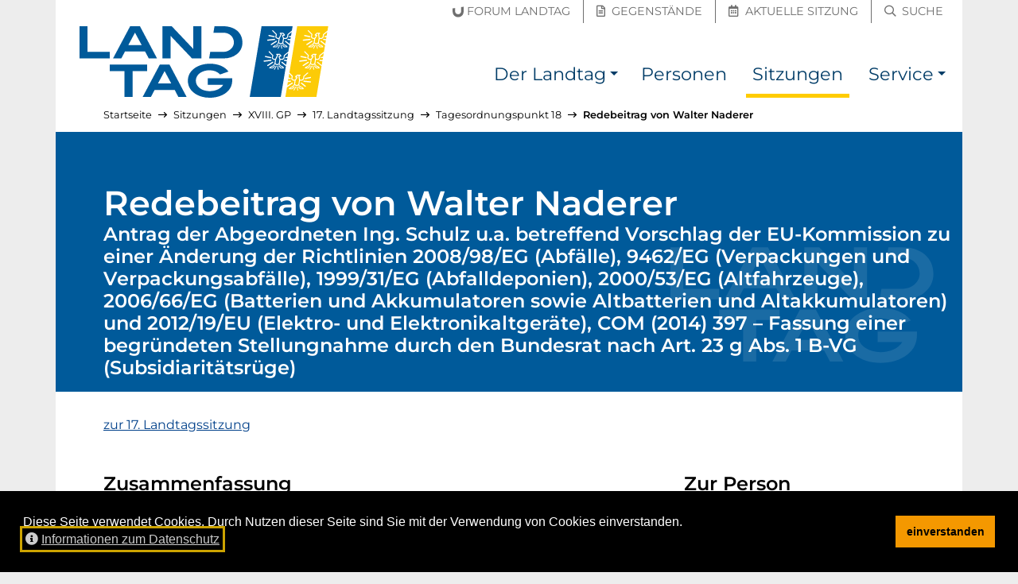

--- FILE ---
content_type: text/html; charset=utf-8
request_url: https://noe-landtag.gv.at/sitzungen/XVIII/2014-09-25/top-7ba4d7087f/beitrag-2d010250dd
body_size: 5993
content:
<!DOCTYPE html>
<html lang="de">
<head prefix="og: https://ogp.me/ns# article: https://ogp.me/ns/article# profile: https://ogp.me/ns/profile#">

<meta charset="utf-8">
<!-- 
	__________          __      __    __        __
	___  ____/___  ____/ /_  __/ /_  /_/_______/ /    this stunning website
	__  __/ / __ `/ __/ / / / / __ \/ / __/ __  /    is proudly powered by the amazing TYPO3 CMS
	_  /___/ /_/ / / / / /_/ / /_/ / / / / /_/ /    and
	/_____/\__,_/_/ /_/\__, /_.___/_/_/  \__,_/    Earlybird GmbH <https://earlybird.at>
	                  /____/

	This website is powered by TYPO3 - inspiring people to share!
	TYPO3 is a free open source Content Management Framework initially created by Kasper Skaarhoj and licensed under GNU/GPL.
	TYPO3 is copyright 1998-2026 of Kasper Skaarhoj. Extensions are copyright of their respective owners.
	Information and contribution at https://typo3.org/
-->



<title>Walter Naderer - Tagesordnungspunkt 18 – 17. Landtagssitzung – 25.09.2014 (XVIII. GP) – NÖ Landtag</title>
<meta name="generator" content="TYPO3 CMS">
<meta name="viewport" content="width=device-width, initial-scale=1, shrink-to-fit=no">
<meta property="og:url" content="https://noe-landtag.gv.at/sitzungen/XVIII/2014-09-25/top-7ba4d7087f/beitrag-2d010250dd">
<meta property="og:title" content="Walter Naderer">
<meta property="og:type" content="website">
<meta property="og:description" content="Antrag der Abgeordneten Ing. Schulz u.a. betreffend Vorschlag der EU-Kommission zu einer Änderung der Richtlinien 2008/98/EG (Abfälle), 9462/EG (Verpackungen und Verpackungsabfälle), 1999/31/EG (Abfalldeponien), 2000/53/EG (Altfahrzeuge), 2006/66/EG (Batterien und Akkumulatoren sowie Altbatterien und Altakkumulatoren) und 2012/19/EU (Elektro- und Elektronikaltgeräte), COM (2014) 397 – Fassung einer begründeten Stellungnahme durch den Bundesrat nach Art. 23 g Abs. 1 B-VG (Subsidiaritätsrüge) - Donnerstag, 25. September 2014 – 17. Landtagssitzung - XVIII. Gesetzgebungsperiode">
<meta property="og:site_name" content="NÖ Landtag">
<meta property="og:image" content="https://noe-landtag.gv.at/fileadmin/sites/noe-landtag/template/header_social.jpg">
<meta name="twitter:title" content="Walter Naderer">
<meta name="twitter:description" content="Antrag der Abgeordneten Ing. Schulz u.a. betreffend Vorschlag der EU-Kommission zu einer Änderung der Richtlinien 2008/98/EG (Abfälle), 9462/EG (Verpackungen und Verpackungsabfälle), 1999/31/EG (Abfalldeponien), 2000/53/EG (Altfahrzeuge), 2006/66/EG (Batterien und Akkumulatoren sowie Altbatterien und Altakkumulatoren) und 2012/19/EU (Elektro- und Elektronikaltgeräte), COM (2014) 397 – Fassung einer begründeten Stellungnahme durch den Bundesrat nach Art. 23 g Abs. 1 B-VG (Subsidiaritätsrüge) - Donnerstag, 25. September 2014 – 17. Landtagssitzung - XVIII. Gesetzgebungsperiode">
<meta name="twitter:card" content="summary_large_image">
<meta name="twitter:image" content="https://noe-landtag.gv.at/fileadmin/sites/noe-landtag/template/header_social.jpg">
<meta name="typo3:applicationcontext" content="Production">


<link rel="stylesheet" href="/_assets/6e0fc3b9af9e707a24cea31c2990820f/Css/video-js.css?1750174562" media="all">
<link rel="stylesheet" href="/typo3temp/assets/compressed/merged-00652fa0197a4d384c852316595b9ffb.css?1750175006" media="all">






<meta name="google-site-verification" content="XRsJaF9O5LKbNsWJiqaU5BuX1Wqu5-fHKiPtl-ghBvM">
<link rel="apple-touch-icon" sizes="180x180" href="/_assets/64e52136de94aeb056058cd19b9785d7/Images/Favicon/apple-touch-icon.png?v=2">
<link rel="icon" type="image/png" sizes="32x32" href="/_assets/64e52136de94aeb056058cd19b9785d7/Images/Favicon/favicon-32x32.png?v=2">
<link rel="icon" type="image/png" sizes="16x16" href="/_assets/64e52136de94aeb056058cd19b9785d7/Images/Favicon/favicon-16x16.png?v=2">
<link rel="manifest" href="/_assets/64e52136de94aeb056058cd19b9785d7/Images/Favicon/site.webmanifest?v=2">
<link rel="mask-icon" href="/_assets/64e52136de94aeb056058cd19b9785d7/Images/Favicon/safari-pinned-tab.svg?v=2" color="#003572">
<link rel="shortcut icon" href="/_assets/64e52136de94aeb056058cd19b9785d7/Images/Favicon/favicon.ico?v=2">
<meta name="msapplication-TileColor" content="/_assets/64e52136de94aeb056058cd19b9785d7/Images/Favicon/apple-touch-icon.png">
<meta name="msapplication-config" content="/_assets/64e52136de94aeb056058cd19b9785d7/Images/Favicon/browserconfig.xml?v=2">
<meta name="theme-color" content="/_assets/64e52136de94aeb056058cd19b9785d7/Images/Favicon/apple-touch-icon.png">
<link rel="canonical" href="https://noe-landtag.gv.at/sitzungen/XVIII/2014-09-25/top-7ba4d7087f/beitrag-2d010250dd"/>
</head>
<body id="p1034" class="layout_plugin has-topbar">

<a id="top" class="inline-anchor"></a>

	<nav id="skiplinks" class="skiplinks--wide" aria-label="Inhalte überspringen"><a href="#inhalt" class="skiplink--wide bg-dark text-white">Direkt zum Inhalt</a></nav>


	<nav class="topbar" aria-label="Schnellzugriff"><div class="container"><div class="row h-100 align-items-center"><div class="col quicklinks pb-1 px-0 justify-content-end text-right"><a href="https://noe-landtag.gv.at/der-landtag/forum-landtag" class=""><span class="sr-only">Forum Landtag</span><span aria-hidden="true" title="Forum Landtag"><span class="icon-inline"><svg viewBox="0 0 148 140" focusable="false" aria-hidden="true" xmlns="http://www.w3.org/2000/svg"><path fill="currentColor" d="M75.732 139.645c-45.559 0-74.996-31.546-74.996-80.362V23.258l33.512-5.096v43.054c0 22.85 17.2 39.433 40.905 39.433 7.75 0 15.666-2.596 22.283-7.312 10.287-7.379 16.679-19.621 16.679-31.942V6.003L147.628.912v62.596c0 19.979-6.609 38.545-18.613 52.287-13.771 15.825-31.696 23.85-53.283 23.85" fill="#6F6F6F" fill-rule="evenodd"/></svg></span><span class="ml-1 d-none d-md-inline-block">Forum Landtag</span></span></a><a href="https://noe-landtag.gv.at/gegenstaende" class=""><span class="sr-only">Gegenstände</span><span aria-hidden="true" title="Gegenstände"><i class="mx-1 far fa-file-alt"></i><span class="ml-1 d-none d-md-inline-block">Gegenstände</span></span></a><a href="https://noe-landtag.gv.at/sitzungen/aktuelle-sitzung" class=""><span class="sr-only">Aktuelle Sitzung</span><span aria-hidden="true" title="Aktuelle Sitzung"><i class="mx-1 far fa-calendar-alt"></i><span class="ml-1 d-none d-md-inline-block">Aktuelle Sitzung</span></span></a><a href="https://noe-landtag.gv.at/suche" class=""><span class="sr-only">Suche</span><span aria-hidden="true" title="Suche"><i class="mx-1 far fa-search"></i><span class="ml-1 d-none d-md-inline-block">Suche</span></span></a></div></div></div></nav><nav class="navbar navbar-bootstrap navbar-expand-lg navbar-light navbar-brand-left" aria-label="Haupt-Navigation"><div class="container"><button class="navbar-toggler collapsed" type="button" data-toggle="collapse" data-target="#nav" aria-controls="nav" aria-expanded="false"><span class="navbar-toggler__show"><i class="fas fa-fw fa-bars" aria-hidden="true"></i><span class="sr-only">Navigation einblenden</span></span><span class="navbar-toggler__hide"><i class="fas fa-fw fa-times" aria-hidden="true"></i><span class="sr-only">Navigation ausblenden</span></span></button><div class="navbar-brand "><a href="https://noe-landtag.gv.at/" hreflang="de" title="zur Startseite"><img src="/_assets/64e52136de94aeb056058cd19b9785d7/Images/Logo_NOE_Landtag.svg?v=4" alt="NÖ Landtag"></a></div><div class="navbar-collapse collapse " id="nav"><ul class="navbar-nav"><li class="nav-item dropdown"><a class="nav-link" href="/der-landtag" title=""><span>Der Landtag</span></a><a class="nav-link nav-link-toggle dropdown-toggle" href="#" id="dropdown-toggle-p1033" role="button" data-toggle="dropdown" aria-haspopup="true" aria-expanded="false"><span class="sr-only">Der Landtag Submenü</span></a><div class="dropdown-menu dropdown-menu-right" aria-labelledby="dropdown-toggle-p1033"><a href="/der-landtag/praesidium" title="" class="dropdown-item"><span>Präsidium</span></a><a href="/der-landtag/aufgaben" title="Arbeit des Landtages" class="dropdown-item"><span>Aufgaben</span></a><a href="/der-landtag/direktion" title="" class="dropdown-item"><span>Direktion</span></a><a href="/der-landtag/geschichte" title="" class="dropdown-item"><span>Geschichte</span></a><a href="/der-landtag/wahlen" title="" class="dropdown-item"><span>Wahlen</span></a><a href="/der-landtag/ausschuesse" title="" class="dropdown-item"><span>Ausschüsse</span></a><a href="/der-landtag/klubs" title="" class="dropdown-item"><span>Klubs und Fraktionen</span></a><a href="/der-landtag/sitzplan" title="Sitzplan des NÖ Landtages" class="dropdown-item"><span>Sitzplan</span></a><a href="/der-landtag/hausordnung" title="" class="dropdown-item"><span>Hausordnung</span></a><a href="/der-landtag/unvereinbarkeits-und-transparenz-gesetz" title="" class="dropdown-item"><span>Unvereinbarkeits- und Transparenz-Gesetz</span></a><a href="/der-landtag/forum-landtag" title="" class="dropdown-item"><span>Forum Landtag</span></a></div></li><li class="nav-item "><a class="nav-link" href="/personen" title=""><span>Personen</span></a></li><li class="nav-item active current"><a class="nav-link" href="/sitzungen" title=""><span>Sitzungen</span></a></li><li class="nav-item dropdown"><a class="nav-link" href="/service" title=""><span>Service</span></a><a class="nav-link nav-link-toggle dropdown-toggle" href="#" id="dropdown-toggle-p1035" role="button" data-toggle="dropdown" aria-haspopup="true" aria-expanded="false"><span class="sr-only">Service Submenü</span></a><div class="dropdown-menu dropdown-menu-right" aria-labelledby="dropdown-toggle-p1035"><a href="/service/presse" title="" class="dropdown-item"><span>Presse</span></a><a href="/service/downloads" title="" class="dropdown-item"><span>Downloads</span></a></div></li></ul></div></div></nav>



<div id="content-wrapper" lang="" class="container content-wrapper content-wrapper--l0 breadcrumbs-on">
	
	<nav aria-label="Pfadangabe" id="breadcrumbs" lang="de"><ol class="lvs-6 breadcrumb"><li class="breadcrumb-item lv-1"><a href="/"><span>Startseite</span></a><span aria-hidden="true" class="divider"><i class="far fa-long-arrow-right" aria-hidden="true"></i></span></li><li class="breadcrumb-item lv-2"><a href="/sitzungen"><span>Sitzungen</span></a><span aria-hidden="true" class="divider"><i class="far fa-long-arrow-right" aria-hidden="true"></i></span></li><li class="breadcrumb-item lv-3"><a href="/sitzungen/XVIII"><span>XVIII. GP</span></a><span aria-hidden="true" class="divider"><i class="far fa-long-arrow-right" aria-hidden="true"></i></span></li><li class="breadcrumb-item lv-4"><a href="/sitzungen/XVIII/2014-09-25"><span>17. Landtagssitzung</span></a><span aria-hidden="true" class="divider"><i class="far fa-long-arrow-right" aria-hidden="true"></i></span></li><li class="breadcrumb-item lv-5"><a href="/sitzungen/XVIII/2014-09-25/top-7ba4d7087f"><span>Tagesordnungspunkt 18</span></a><span aria-hidden="true" class="divider"><i class="far fa-long-arrow-right" aria-hidden="true"></i></span></li><li class="breadcrumb-item lv-6 current"><a href="/sitzungen/XVIII/2014-09-25/top-7ba4d7087f/beitrag-2d010250dd" aria-current="page"><span>Redebeitrag von Walter Naderer</span></a></li></ol></nav>
	<script type="application/ld+json">{"@context":"http://schema.org","@type":"BreadcrumbList","itemListElement":[[{"@type":"ListItem","position":1,"item":{"@id":"https://noe-landtag.gv.at/sitzungen","name":"Sitzungen"}},{"@type":"ListItem","position":2,"item":{"@id":"https://noe-landtag.gv.at/sitzungen/XVIII","name":"XVIII. GP"}},{"@type":"ListItem","position":3,"item":{"@id":"https://noe-landtag.gv.at/sitzungen/XVIII/2014-09-25","name":"17. Landtagssitzung"}},{"@type":"ListItem","position":4,"item":{"@id":"https://noe-landtag.gv.at/sitzungen/XVIII/2014-09-25/top-7ba4d7087f","name":"Tagesordnungspunkt 18"}},{"@type":"ListItem","position":5,"item":{"@id":"https://noe-landtag.gv.at/sitzungen/XVIII/2014-09-25/top-7ba4d7087f/beitrag-2d010250dd","name":"Redebeitrag von Walter Naderer"}}]]}</script>

	<!--TYPO3SEARCH_begin-->
	
	<div id="inhalt">


		
    
        

	<div><header class="page-header"><h1><span class="h1">Redebeitrag von Walter Naderer</span>&nbsp;
					<span class="h2 pb-3 d-block">Antrag der Abgeordneten Ing. Schulz u.a. betreffend Vorschlag der EU-Kommission zu einer Änderung der Richtlinien 2008/98/EG (Abfälle), 9462/EG (Verpackungen und Verpackungsabfälle), 1999/31/EG (Abfalldeponien), 2000/53/EG (Altfahrzeuge), 2006/66/EG (Batterien und Akkumulatoren sowie Altbatterien und Altakkumulatoren) und 2012/19/EU (Elektro- und Elektronikaltgeräte), COM (2014) 397 – Fassung einer begründeten Stellungnahme durch den Bundesrat nach Art. 23 g Abs. 1 B-VG (Subsidiaritätsrüge)</span></h1></header><main class="col-content pb-5"><div class="mb-5"><a href="/sitzungen/XVIII/2014-09-25"><span>zur 17. Landtagssitzung</span></a></div><div class="row"><div class="col-content col-narrow-lg col-12 col-lg-8"><h2>Zusammenfassung</h2><div class="pb-3" aria-label="Tagesordnungspunkt 18 der 17. Landtagssitzung der 18. Gesetzgebungsperiode am 25. September 2014">
							Tagesordnungspunkt 18 der 17. Landtagssitzung der XVIII. Gesetzgebungsperiode am 25.09.2014
						</div><div class="ce-bodytext mb-3"><p>Antrag des Europa-Ausschusses</p></div><h3>Verhandlungsgegenstand</h3><ol class="list-unstyled"><li><a href="/gegenstaende/XVIII/XVIII-459"><span class="sr-only">Verhandlungsgegenstand</span><span>Ltg.-459/A-1/31-2014</span></a><span> – Vorschlag der EU-Kommission zu einer Änderung der Richtlinien 2008/98/EG (Abfälle), 9462/EG (Verpackungen und Verpackungsabfälle), 1999/31/EG (Abfalldeponien), 2000/53/EG (Altfahrzeuge), 2006/66/EG (Batterien und Akkumulatoren sowie Altbatterien und Altakkumulatoren) und 2012/19/EU (Elektro- und Elektronikaltgeräte), COM (2014) 397 – Fassung einer begründeten Stellungnahme durch den Bundesrat nach Art. 23 g Abs. 1 B-VG (Subsidiaritätsrüge)</span></li></ol><div class="bg-lightest border mt-5 p-gh small"><div><a href="
					/sitzungen/XVIII/2014-09-25
				#video" class="mr-4 ml-0"><i class="far fa-video ml-2" aria-hidden="true"></i><span class="ml-1">Gesamtvideo der Landtagssitzung</span></a></div></div></div><div class="col-extra col-12 col-lg-4"><hr class="my-5 d-lg-none" /><h2>Zur Person</h2><div class="mb-2"><img src="[data-uri]" style="width:175px;height:225px;" data-src="/fileadmin/_processed_/8/e/csm_Naderer_Walter_2013_28bfafa838.jpg" data-srcset="/fileadmin/_processed_/8/e/csm_Naderer_Walter_2013_28bfafa838.jpg 1x, https://noe-landtag.gv.at/fileadmin/_processed_/8/e/csm_Naderer_Walter_2013_599e14785a.jpg 2x" alt="Walter Naderer" class="lazyload mb-3"></div><p><a href="/personen/walter_naderer">
								Detailseite von Walter Naderer öffnen
							</a></p></div></div><hr class="my-5"><div><a href="/sitzungen/XVIII/2014-09-25"><span>zur 17. Landtagssitzung</span></a></div></main></div>


    

	

</div>

	<!--TYPO3SEARCH_end-->
</div>

	<footer id="footer" class="site-footer "><div class="container bg-primary d-table"><a href="#footer__end" class="my-3 skiplink skiplink--inline bg-dark text-white">Seitenfuß überspringen</a></div><div class="site-footer__content container"><div class="row bg-primary text-white small py-3 py-md-0"><div class="col-12 col-md-6 col-lg-6 py-2 py-md-3"><ol class="list-unstyled m-0 d-block"><li class="mb-2"><span class="sr-only">Englischer Inhalt:</span><span aria-hidden="true" title="Englischer Inhalt">[EN]&nbsp;</span><a href="/en" hreflang="en" lang="en" class="hyphens-auto">Content in English</a></li><li class="mb-2"><span class="sr-only">Ungarischer Inhalt:</span><span aria-hidden="true" title="Ungarischer Inhalt">[HU]&nbsp;</span><a href="/hu" hreflang="hu" lang="hu" class="hyphens-auto">Magyar nyelvű ismertető</a></li></ol><hr aria-hidden="true" class="my-1 border-light my-3" /><ol class="list-unstyled m-0 d-block"><li class="mb-2"><a href="https://www.lrh-noe.at/"><i aria-hidden="true" class="mr-1 far fa-external-link-square"></i><span class="hyphens-auto">Landesrechnungshof Niederösterreich</span><span class="link--external"><span aria-hidden="true"><i class="fas fa-external-link-alt mr-1"></i>externer Verweis</span><span class="sr-only">(externer Verweis)</span></span></a></li><li class="mb-2"><a href="https://noe.gv.at/"><i aria-hidden="true" class="mr-1 far fa-external-link-square"></i><span class="hyphens-auto">Land Niederösterreich</span><span class="link--external"><span aria-hidden="true"><i class="fas fa-external-link-alt mr-1"></i>externer Verweis</span><span class="sr-only">(externer Verweis)</span></span></a></li></ol></div><div class="col-12 col-md-6 col-lg-2 border-md-left py-2 py-md-3"><h2 class="h4 text-uppercase">Mein Landtag</h2><ol class="list-unstyled m-0 d-block"><li class="mb-2"><a href="/kontakt"><span class="hyphens-auto">Kontakt</span></a></li><li class="mb-2"><a href="/anfahrt"><span class="hyphens-auto">Anfahrt</span></a></li></ol></div><div class="col-12 col-md-6 col-lg-2 border-lg-left border-md-top border-lg-top-0 py-2 py-md-3"><h2 class="h4 text-uppercase">Recherche</h2><ol class="list-unstyled m-0 d-block"><li class="mb-2"><a href="/personen"><span class="hyphens-auto">Mandatare suchen</span></a></li><li class="mb-2"><a href="/gegenstaende"><span class="hyphens-auto">Verhandlungsgegenstände</span></a></li><li class="mb-2"><a href="/sitzungen"><span class="hyphens-auto">Sitzungsberichte</span></a></li></ol></div><div class="col-12 col-md-6 col-lg-2 border-md-left border-md-top border-lg-top-0 py-2 py-md-3"><h2 class="h4 text-uppercase">Service</h2><ol class="list-unstyled m-0 d-block"><li class="mb-2"><a href="/service/presse"><span class="hyphens-auto">Presse</span></a></li><li class="mb-2"><a href="/service/downloads"><span class="hyphens-auto">Downloads</span></a></li><li class="mb-2"><a href="/aktuelles"><span class="hyphens-auto">Aktuelles</span></a></li></ol></div></div></div><div class="site-footer__bottom container"><div class="row bg-dark text-white small py-3"><div class="col-12 col-md-7 mb-3 mb-md-0"><ol class="list-inline m-0"><li class="list-inline-item mr-3" title=""><a hreflang="de" href="/impressum">Impressum</a></li><li class="list-inline-item mr-3" title=""><a hreflang="de" href="/datenschutz">Datenschutz</a></li><li class="list-inline-item mr-3" title=""><a hreflang="de" href="/amtssignatur">Amtssignatur</a></li><li class="list-inline-item mr-3" title="Hinweis zur barrierefreien Bedienung der Website"><a hreflang="de" href="/barrierefreiheit">Barrierefreiheit</a></li><li class="list-inline-item mr-3"><a hreflang="de" rel="nofollow" href="/kontakt/fehler-melden?uri=https%253A%2F%2Fnoe-landtag.gv.at%2Fsitzungen%2FXVIII%2F2014-09-25%2Ftop-7ba4d7087f%2Fbeitrag-2d010250dd"><span>Fehler melden</span></a></li></ol></div><div class="col-12 col-md-5 text-md-right"><span class="poweredby" lang="en"><span>Proudly powered by&nbsp;</span><a href="https://typo3.org/">TYPO3 CMS</a><span>&nbsp;&amp;&nbsp;</span><a href="https://earlybird.at/">Earlybird</a></span></div></div></div><script type="application/ld+json">{"@context":"http://schema.org","@type":"Organization","name":"N\u00d6 Landtag","contactPoint":[{"@type":"ContactPoint","telephone":"+432742900512431","contactType":"customer support"}],"image":["/fileadmin/sites/noe-landtag/template/header_1x1.jpg","/fileadmin/sites/noe-landtag/template/header_4x3.jpg","/fileadmin/sites/noe-landtag/template/header_16x9.jpg"],"address":{"@type":"PostalAddress","streetAddress":"Landhausplatz 1","postalCode":"3109","addressLocality":"St. P\u00f6lten","addressCountry":"\u00d6sterreich"},"url":"https://noe-landtag.gv.at/sitzungen"}</script></footer><div id="footer__end"></div>





	
<div id="cookieconsent"></div>
<script>
var cc_content_labels={message:'Diese Seite verwendet Cookies. Durch Nutzen dieser Seite sind Sie mit der Verwendung von Cookies einverstanden.',link:'Informationen zum Datenschutz',dismiss:'einverstanden',href:'/datenschutz'};
window.addEventListener('load',function(){
	var messagelink=cc_content_labels.message;
	if ('' !== cc_content_labels.href) {
		messagelink=messagelink+'&nbsp; <a id="cookieconsent:link" tabindex="0" class="cc-link" href="'+cc_content_labels.href+'"><i class="fas mr-1 fa-info-circle" aria-hidden="true"></i>'+cc_content_labels.link+'</a>'
	}
	messagelink='<span id="cookieconsent:desc" class="cc-message">'+messagelink+'</span>';
	window.cookieconsent.initialise({
		container:document.getElementById('cookieconsent'),
		elements:{messagelink:messagelink,dismiss:'<button tabindex="0" class="cc-btn cc-dismiss">'+cc_content_labels.dismiss+'</button>'},
		palette:{popup:{background:'#000000',text:'#ffffff'},button:{background:'#f49800',text:'#000000'}},theme:'block',position:'bottom',static:false,onPopupOpen:function(){window.focus();$('.cc-dismiss').focus();$('#cookieconsent\\:link').focus()}
	});
});
</script>



<nav aria-label="Seitenanfang"><a id="toTop" class="text-white bg-black rounded-circle" href="#top"><span class="sr-only" id="toTop-label">Zum Anfang der Seite</span><i aria-hidden="true" class="fas fa-arrow-alt-to-top fa-2x" title="Zum Anfang der Seite"></i></a></nav>

<script src="/typo3temp/assets/compressed/merged-f256b62c5cb3875c27fdcb83cbb5fdb6.js?1750175038"></script>
<script src="/_assets/6e0fc3b9af9e707a24cea31c2990820f/JavaScript/video.min.js?1750174562"></script>
<script src="/_assets/6e0fc3b9af9e707a24cea31c2990820f/JavaScript/videojs-playlist.min.js?1750174562"></script>
<script src="/_assets/6e0fc3b9af9e707a24cea31c2990820f/JavaScript/videoCustom.js?1750174562"></script>


</body>
</html>